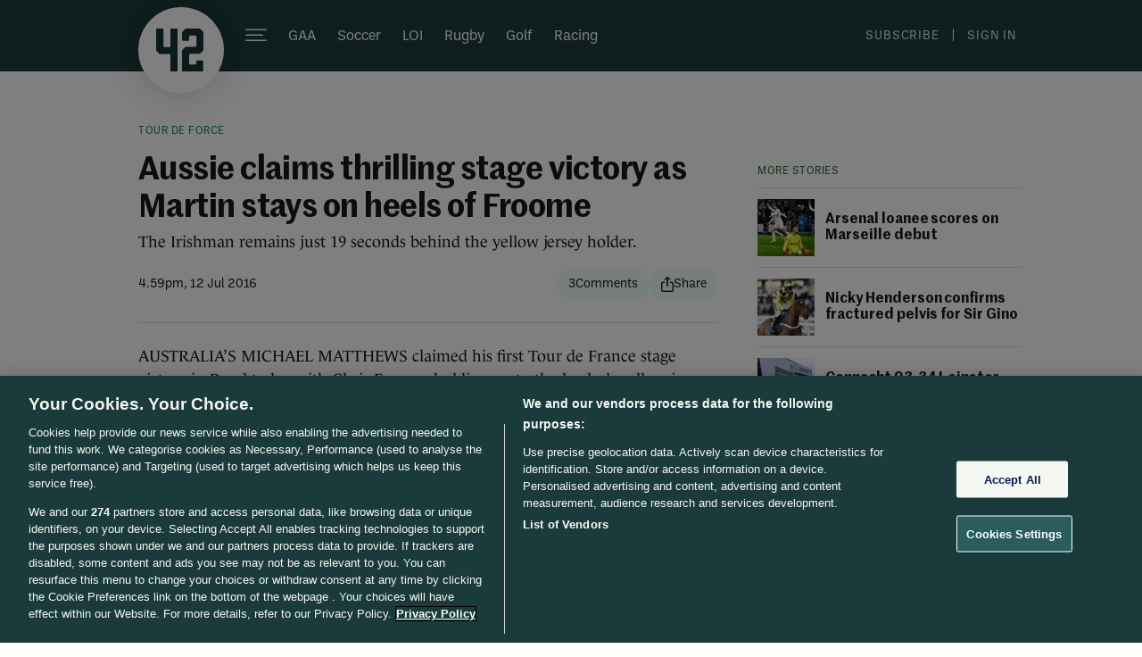

--- FILE ---
content_type: text/javascript;charset=utf-8
request_url: https://p1cluster.cxense.com/p1.js
body_size: 100
content:
cX.library.onP1('2z9tmy95f492u2ukcp4ctzmx78');


--- FILE ---
content_type: text/javascript;charset=utf-8
request_url: https://id.cxense.com/public/user/id?json=%7B%22identities%22%3A%5B%7B%22type%22%3A%22ckp%22%2C%22id%22%3A%22mktaepicslvvmyrx%22%7D%2C%7B%22type%22%3A%22lst%22%2C%22id%22%3A%222z9tmy95f492u2ukcp4ctzmx78%22%7D%2C%7B%22type%22%3A%22cst%22%2C%22id%22%3A%222z9tmy95f492u2ukcp4ctzmx78%22%7D%5D%7D&callback=cXJsonpCB1
body_size: 189
content:
/**/
cXJsonpCB1({"httpStatus":200,"response":{"userId":"cx:3egr12rsvm0ub11p3l03aidopu:13hvhd0uwj9my","newUser":true}})